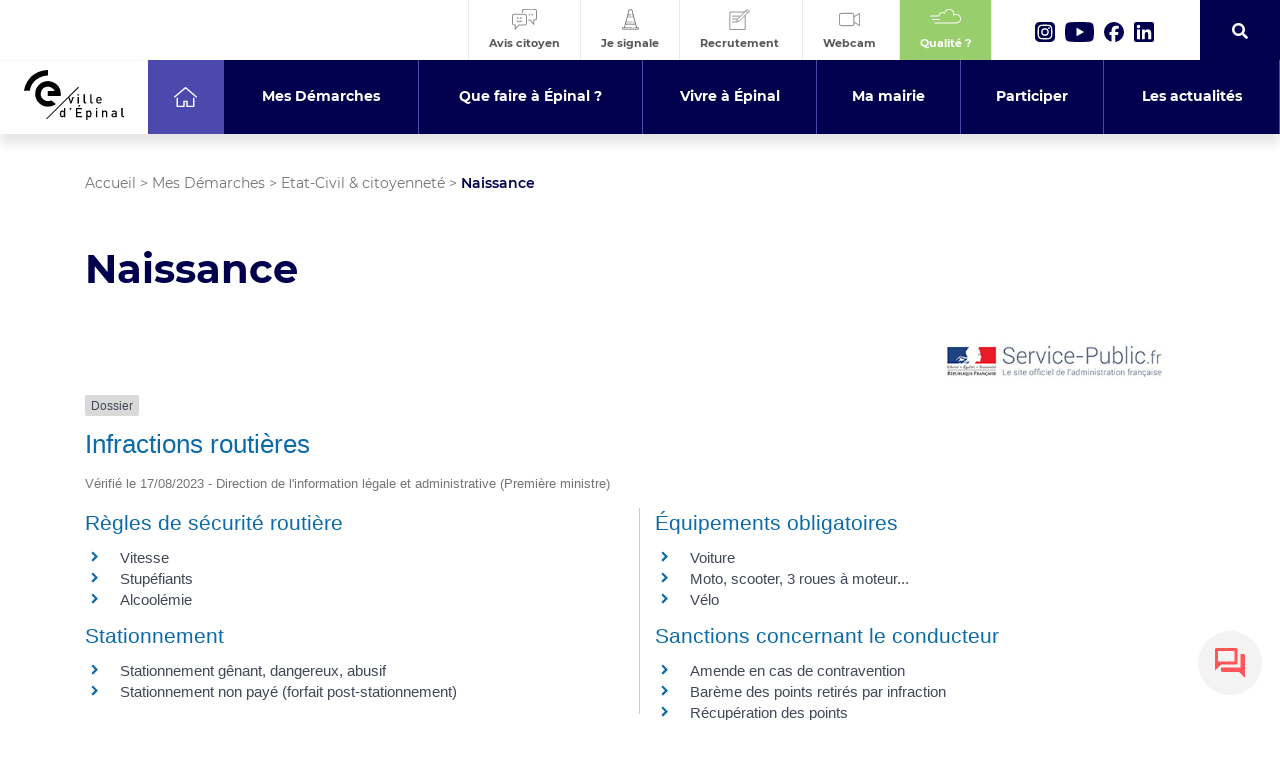

--- FILE ---
content_type: image/svg+xml
request_url: https://www.epinal.fr/wp-content/themes/epinal/images/logo-ville-epinal.svg?v=2
body_size: 1685
content:
<svg xmlns="http://www.w3.org/2000/svg" width="112.428" height="56.359" viewBox="0 0 112.428 56.359">
  <g id="Groupe_95" data-name="Groupe 95" transform="translate(-22.438 -10.264)">
    <path id="Tracé_38" data-name="Tracé 38" d="M95.1,85.708h14.544v-.183C111,72.159,99.391,68.652,95.19,68.8a14.44,14.44,0,0,0,0,28.877c4.444-.046,7.935-1.861,9.028-3L99.1,90.514a8.183,8.183,0,0,1-11.845-8.029c1.429-9.414,12.628-9.221,15.531-2.611H95.1Z" transform="translate(-45.963 -45.988)" fill="#000000"/>
    <g id="Groupe_6" data-name="Groupe 6" transform="translate(47.262 29.08)">
      <path id="Tracé_39" data-name="Tracé 39" d="M139.076,135.007l-.829-.828,36.134-36.134.829.828-36.134,36.134Z" transform="translate(-138.247 -98.045)" fill="#000000"/>
    </g>
    <path id="Tracé_40" data-name="Tracé 40" d="M22.438,33.642h6.47c2.282-13.662,15.15-17.1,20.4-17.13V10.264C31.275,11.137,23.981,24.242,22.438,33.642Z" fill="#000000"/>
    <g id="Groupe_9" data-name="Groupe 9" transform="translate(62.664 37.593)">
      <g id="Groupe_7" data-name="Groupe 7" transform="translate(9.181)">
        <path id="Tracé_41" data-name="Tracé 41" d="M256.9,159.522h-1.222l-2.739-7.468h1.59l1.768,5.258,1.753-5.258h1.591Z" transform="translate(-252.934 -148.991)" fill="#000000"/>
        <path id="Tracé_42" data-name="Tracé 42" d="M303.369,139.354v-1.591h1.591v1.591Zm.044,8.94v-7.468h1.5v7.468Z" transform="translate(-292.558 -137.763)" fill="#000000"/>
        <path id="Tracé_43" data-name="Tracé 43" d="M336.817,148.454a1.9,1.9,0,0,1-2.047-2.062v-8.426h1.5V146.3c0,.574.206.869.81.869h.663v1.282Z" transform="translate(-317.229 -137.923)" fill="#000000"/>
        <path id="Tracé_44" data-name="Tracé 44" d="M371.451,148.454a1.9,1.9,0,0,1-2.047-2.062v-8.426h1.5V146.3c0,.574.206.869.81.869h.663v1.282Z" transform="translate(-344.439 -137.923)" fill="#000000"/>
        <path id="Tracé_45" data-name="Tracé 45" d="M402.215,155.9a1.837,1.837,0,0,0,1.9,2.092,2.231,2.231,0,0,0,1.812-.766l.957.9a3.507,3.507,0,0,1-2.8,1.163c-1.871,0-3.358-.987-3.358-3.83,0-2.415,1.251-3.815,3.167-3.815,2,0,3.167,1.474,3.167,3.595v.662Zm3.151-2.062a1.535,1.535,0,0,0-1.472-.943,1.559,1.559,0,0,0-1.488.943,2.36,2.36,0,0,0-.191,1.016h3.358A2.341,2.341,0,0,0,405.366,153.834Z" transform="translate(-369.048 -148.665)" fill="#000000"/>
      </g>
      <path id="Tracé_46" data-name="Tracé 46" d="M214.742,220.67v-.8a2.3,2.3,0,0,1-1.974.884,2.581,2.581,0,0,1-1.826-.663,6.368,6.368,0,0,1,0-6.319,2.548,2.548,0,0,1,1.811-.662,2.311,2.311,0,0,1,1.96.84v-3.77h1.5V220.67Zm-1.576-6.215c-1.355,0-1.56,1.149-1.56,2.474s.206,2.489,1.56,2.489,1.548-1.164,1.548-2.489S214.521,214.454,213.166,214.454Z" transform="translate(-210.103 -194.661)" fill="#000000"/>
      <path id="Tracé_47" data-name="Tracé 47" d="M294.756,208.2V197.709h6.7v1.428h-5.111V202.2h4.361v1.413h-4.361v3.152h5.111V208.2Zm3.579-11.5H297.2l1.105-2.386h1.664Z" transform="translate(-276.611 -182.186)" fill="#000000"/>
      <path id="Tracé_48" data-name="Tracé 48" d="M353.9,230.837a2.543,2.543,0,0,1-1.812.663,2.324,2.324,0,0,1-1.959-.855v3.786h-1.5V223.944H350.1v.8a2.3,2.3,0,0,1,1.974-.884,2.583,2.583,0,0,1,1.825.662,6.365,6.365,0,0,1,0,6.319Zm-2.208-5.641c-1.356,0-1.562,1.149-1.562,2.474s.206,2.489,1.562,2.489,1.546-1.164,1.546-2.489S353.049,225.2,351.694,225.2Z" transform="translate(-318.937 -205.401)" fill="#000000"/>
      <path id="Tracé_49" data-name="Tracé 49" d="M399.685,211.564v-1.59h1.591v1.59Zm.045,8.94v-7.467h1.5V220.5Z" transform="translate(-359.048 -194.496)" fill="#000000"/>
      <path id="Tracé_50" data-name="Tracé 50" d="M435.845,231.411V226.86a1.45,1.45,0,0,0-1.5-1.665,1.488,1.488,0,0,0-1.547,1.665v4.551h-1.5v-7.467h1.473v.751a2.672,2.672,0,0,1,1.988-.84,2.591,2.591,0,0,1,1.842.678,2.741,2.741,0,0,1,.751,2.106v4.772Z" transform="translate(-383.883 -205.401)" fill="#000000"/>
      <path id="Tracé_51" data-name="Tracé 51" d="M485.556,231.411v-.677a2.457,2.457,0,0,1-1.989.767,2.637,2.637,0,0,1-2-.677,2.3,2.3,0,0,1-.589-1.606c0-1.252.868-2.15,2.578-2.15h1.974v-.531c0-.943-.47-1.4-1.635-1.4a1.75,1.75,0,0,0-1.635.721l-.987-.927a3.06,3.06,0,0,1,2.68-1.076c2.047,0,3.079.869,3.079,2.563v4.993Zm-.03-3.3h-1.753c-.884,0-1.34.4-1.34,1.075s.427,1.06,1.37,1.06a1.781,1.781,0,0,0,1.4-.427,1.5,1.5,0,0,0,.324-1.1Z" transform="translate(-422.914 -205.401)" fill="#000000"/>
      <path id="Tracé_52" data-name="Tracé 52" d="M535.111,220.67a1.9,1.9,0,0,1-2.047-2.062v-8.424h1.5v8.336c0,.574.206.87.809.87h.664v1.281Z" transform="translate(-463.837 -194.661)" fill="#000000"/>
      <g id="Groupe_8" data-name="Groupe 8" transform="translate(11.286 15.522)">
        <path id="Tracé_53" data-name="Tracé 53" d="M262.754,212.991v-2.812h1.5v1.449Z" transform="translate(-262.754 -210.179)" fill="#000000"/>
      </g>
    </g>
  </g>
</svg>


--- FILE ---
content_type: image/svg+xml
request_url: https://www.epinal.fr/wp-content/themes/epinal/images/icon-home.svg
body_size: 283
content:
<svg xmlns="http://www.w3.org/2000/svg" width="26.342" height="23" viewBox="0 0 26.342 23">
  <g id="Groupe_214" data-name="Groupe 214" transform="translate(-683 -93)">
    <path id="Tracé_329" data-name="Tracé 329" d="M717.658,165.812h-7.667a.786.786,0,0,1-.786-.786v-4.915h-1.966v4.915a.786.786,0,0,1-.786.786h-7.667a.786.786,0,0,1-.786-.786v-9.239a.786.786,0,1,1,1.573,0v8.453h6.094v-4.915a.786.786,0,0,1,.786-.786h3.538a.786.786,0,0,1,.786.786v4.915h6.094v-8.453a.786.786,0,1,1,1.573,0v9.239A.786.786,0,0,1,717.658,165.812Z" transform="translate(-12.051 -49.812)" fill="#fff"/>
    <path id="Tracé_330" data-name="Tracé 330" d="M683.787,105.188a.786.786,0,0,1-.511-1.384l12.434-10.615a.786.786,0,0,1,1.024,0l12.335,10.615A.786.786,0,1,1,708.042,105L696.218,94.822,684.3,105A.784.784,0,0,1,683.787,105.188Z" fill="#fff"/>
  </g>
</svg>


--- FILE ---
content_type: image/svg+xml
request_url: https://www.epinal.fr/wp-content/themes/epinal/images/icon-air.svg
body_size: 256
content:
<svg xmlns="http://www.w3.org/2000/svg" width="34.134" height="16.408" viewBox="0 0 34.134 16.408">
  <path id="Tracé_316" data-name="Tracé 316" d="M1224.528,737.043a.515.515,0,0,1,0-1.03l8.8,0a4.676,4.676,0,0,1,6.309-3.382,5.631,5.631,0,0,1,11,1.713q0,.189-.014.382.242-.1.495-.183a5.413,5.413,0,1,1,1.621,10.578h-23.325a.517.517,0,0,1,0-1.034h23.325a4.38,4.38,0,1,0-2.5-7.973.515.515,0,0,1-.792-.557,4.6,4.6,0,0,0,.121-.6,4.664,4.664,0,0,0,.039-.614,4.6,4.6,0,0,0-9.11-.878h0a.515.515,0,0,1-.762.35,3.647,3.647,0,0,0-5.442,2.768h0a.516.516,0,0,1-.512.461l-9.239,0Zm9.847,3.006a.517.517,0,1,1,0,1.034h-7.858a.517.517,0,1,1,0-1.034Z" transform="translate(-1224.013 -728.713)" fill="#FFF" class="animFill"/>
</svg>
